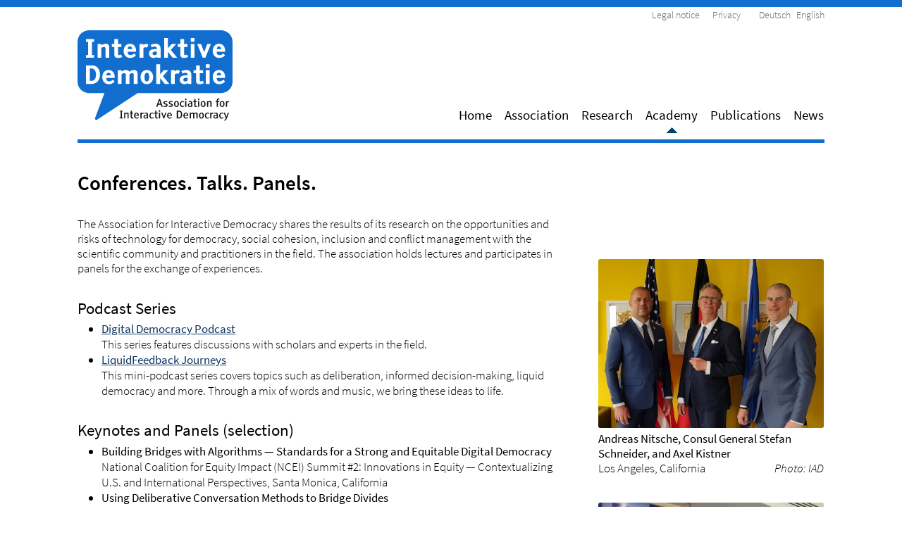

--- FILE ---
content_type: text/html
request_url: https://interaktive-demokratie.org/academy.en.html
body_size: 3379
content:
<html><head>
<base href="https://interaktive-demokratie.org/" />
<meta name="viewport" content="width=device-width, initial-scale=1.0, maximum-scale=1.0, user-scalable=no"/>
<meta http-equiv="Content-Type" content="text/html; charset=UTF-8">
<link rel="icon" type="image/png" href="files/layout/favicon.png">

<title>Conferences. Talks. Panels. | Interaktive Demokratie</title>
<link rel="stylesheet" type="text/css" href="files/layout/style.css" />
<script src="files/layout/jquery-2.1.1.js"></script>
</head>
<body>
<div class="topbar"></div>
<ul class="langnav">
<a href="contact.en.html">Legal notice</a> &nbsp;&nbsp;&nbsp;&nbsp;
<a href="privacy.en.html">Privacy</a> &nbsp;&nbsp;&nbsp;&nbsp;
<li><a href="academy.de.html">Deutsch</a></li><li><a href="academy.en.html">English</a></li></ul>
<div class="logo">
  <div class="logo-text">
    <img src="files/layout/iad-logo.svg" alt="Interaktive Demokratie e. V. - Association for Interactive Democracy" />
  </div>
</div>

<ul class="nav">
<li><a href="index.en.html" >Home</a></li><li><a href="association.en.html" >Association</a></li><li><a href="research.en.html" >Research</a></li><li><a href="academy.en.html" class="active" >Academy</a></li><li><a href="publications.en.html" >Publications</a></li><li><a href="news/index.en.html" >News</a></li></ul>

<div id="page-home" class="page-academy">
  <div class="mainbox">
    <div class="mainbox-inner">
      </div>
<h1>Conferences. Talks. Panels.&nbsp;</h1>    </div>
  </div>
    <div class="page">
    <div class="main">
<div class="article">
<p>
 The Association for Interactive Democracy shares the results of its research on the opportunities and risks of technology for democracy, social cohesion, inclusion and conflict management with the scientific community and practitioners in the field. The association holds lectures and participates in panels for the exchange of experiences.
</p>

<h2>Podcast Series</h2>
<ul>

<li><a href="https://interaktive-demokratie.org/publications/Digital-Democracy-Podcast.en.html"><b>Digital Democracy Podcast</b></a><br />This series features discussions with scholars and experts in the field.</li>

<li><a href="https://interaktive-demokratie.org/publications/LiquidFeedback-Journeys.en.html"><b>LiquidFeedback Journeys</b></a><br />This mini-podcast series covers topics such as deliberation, informed decision-making, liquid democracy and more. Through a mix of words and music, we bring these ideas to life.</li>
</ul>

<h2>Keynotes and Panels (selection)</h2>
<ul>

<li><b>Building Bridges with Algorithms — Standards for a Strong and Equitable Digital Democracy</b><br />
National Coalition for Equity Impact (NCEI) Summit #2: Innovations in Equity — Contextualizing U.S. and International Perspectives, Santa Monica, California</li>

<li><b>Using Deliberative Conversation Methods to Bridge Divides</b><br />
RAND Corporation, Santa Monica, California</li>

<li><b>Algorithmic Technology for Democracy</b><br />
Lorentz Center, Leiden, The Netherlands</li>
<li><b>Communicating Across Political Fault Lines – Reaching the 'Unreachable'</b><br />
Thomas Mann House in collaboration with The Norman Lear Center at the USC Annenberg School for Communication and the Association for Interactive Democracy, Pacific Palisades, California</li>
<li><b>Liquid Democracy, Algorithms, and the Temporal Dimension</b><br />
Mechanism Design for Social Good, Carnegie Mellon University, Harvard University</li>
<li><b>Deliberation across political fault lines, bottom-up approaches, and the role of the regions</b><br />
Berlin Conference 2021: Europe Bottom-Up!</li>
<li><b>Implementing online deliberative methods of engagement</b><br />
Centre for Democratic Engagement and UK House of Commons</li>
<li><b>Mathematics for Social Activism</b><br />
University of Leeds, UK</li>
<li><b>Internet Deliberation and Voting</b><br />
Hertie School of Governance, Berlin</li>
<li><b>Digital Democracy</b><br />
King's College London, UK</li>
<li><b>The Future of Democracy</b><br />
University of Bologna, Italy</li>
<li><b>A fair process of decision making</b><br />
University of Toulouse, France</li>
<li><b>Conectados por la Paz in Bogotá, Colombia</b><br />
with the Office of the High Commissioner for Peace (OACP) to the Colombian government</li>
<li><b>Technology & Strengthening Democracy in Islamabad, Pakistan</b><br />
with the United Nations Development Programme (UNDP) New York</li>
<li><b>Political Parties and the Citizens in Yangon, Myanmar,</b><br />
with the International Institute for Democracy and Electoral Assistance (IDEA) Stockholm, Sweden</li>
</ul>


<h2>Talks</h2>
<ul>
<li><b>LiquidFeedback - A fair deliberation and decision making process</b><br />
The talk describes the challenge of debating in large groups and how the LiquidFeedback framework can enable a self-organized deliberation and decision-making process without moderator intervention, even in the presence of real conflicts. The talk also explains how sophisticated preference aggregation algorithms protect against the dominance of vocal groups, hate speech, and trolling, while ensuring that minorities can express their point of view.</li>

<li><b>Preference aggregation algorithms for a fair deliberation and decision making</b><br />What mathematics can do for activists and politicians<br />
</li>

<li><b>Transitive Proxy Voting (Liquid Democracy)</b><br />
Liquid Democracy relies on the notion of the division of labor, which has been part of the success story of the human species. Over the centuries, the division of labor—specialization and cooperation—has become increasingly complex. No modern society can exist without it. Today, it not only affects the economic systems that underlie social life, but also has repercussions in the world of democracy. While representative democracy constitutes a clear division of labor in the field of politics, Liquid Democracy facilitates a dynamic division of labor based on individual choice. Ultimately, the decision for, or against, representation is left to the voter, applies to his or her own vote, can be topic-specific, and can be adjusted at any time.</li>
</ul>

<h2>Ongoing Debates</h2>
<ul>
<li><b>Reaching across the aisle - The merit of the argument in a highly polarized society</b><br />Finding common ground among conservatives, liberals, and independents</li>

<li><b>Social algorithms and ideologically diverse content</b><br />
Keeping individual choice, filters, and personalization in perspective</li>

<li><b>Racial Equity</b><br />
Inclusion of marginalized populations equitably in public policy decisions</li>

<li><b>The tyranny of supermajorities</b><br />
The fairytale of consensus: Majority rule and political equality</li>

<li><b>Pre-Columbian inspiration</b><br />
What Indigenous Nations can teach us about democracy and the common good</li>

<li><b>Political hacks for good or bad</b><br />
The National Popular Vote Interstate Compact and Gerrymandering</li>
</ul>
</div></div><div class="sidebar"><img src="files/news/lax-diplo1.png">
<div class="caption"><p>
  <b>Andreas Nitsche, Consul General Stefan Schneider, and Axel Kistner</b><br>
  Los Angeles, California
  <span class="reference">Photo: IAD</span>
</p></div>

<img src="files/news/tsd1.png">
<div class="caption"><p>
  <b>Technology & Strengthening Democracy</b><br>
  Islamabad, Pakistan
  <span class="reference">Photo: Burhan Rasool</span>
</p></div>

<img src="files/news/tls-nitsche.png">
<div class="caption"><p>
  <b>Computational Social Choice</b><br>
  Toulouse, France
  <span class="reference">Photo: Umberto Grandi</span>
</p></div>

<img src="files/news/bologna2.png">
<div class="caption"><p>
  <b>The Future of Democracy</b><br>
  Bologna, Italy
  <span class="reference">Photo: IAD</span>
</p></div>

<img src="files/news/tsd14e.png">
<div class="caption"><p>
  <b>Technology & Strengthening Democracy</b><br>
  Islamabad, Pakistan
  <span class="reference">Photo: UNDP</span>
</p></div>

<img src="files/academy/bogota-arevalo.jpg">
<div class="caption"><p>
  <b>Andreas Nitsche and Julián Arévalo</b><br>
  <b>Conectados por la Paz</b><br />
  Bogotá, Colombia
  <span class="reference">Photo: IAD</span>
</p></div>
    </div>
  </div>
</div>

</body></html>



--- FILE ---
content_type: text/css
request_url: https://interaktive-demokratie.org/files/layout/style.css
body_size: 9760
content:
@font-face {
  font-family: 'Source Sans Pro';
  font-style: normal;
  font-weight: 300;
  src: local(''),
       url('fonts/source-sans-pro-v14-latin-300.woff2') format('woff2'),
       url('fonts/source-sans-pro-v14-latin-300.woff') format('woff');
}

@font-face {
  font-family: 'Source Sans Pro';
  font-style: italic;
  font-weight: 300;
  src: local(''),
       url('fonts/source-sans-pro-v14-latin-300italic.woff2') format('woff2'),
       url('fonts/source-sans-pro-v14-latin-300italic.woff') format('woff');
}

@font-face {
  font-family: 'Source Sans Pro';
  font-style: normal;
  font-weight: 400;
  src: local(''),
       url('fonts/source-sans-pro-v14-latin-regular.woff2') format('woff2'),
       url('fonts/source-sans-pro-v14-latin-regular.woff') format('woff');
}

@font-face {
  font-family: 'Source Sans Pro';
  font-style: italic;
  font-weight: 400;
  src: local(''),
       url('fonts/source-sans-pro-v14-latin-italic.woff2') format('woff2'),
       url('fonts/source-sans-pro-v14-latin-italic.woff') format('woff');
}

@font-face {
  font-family: 'Source Sans Pro';
  font-style: normal;
  font-weight: 600;
  src: local(''),
       url('fonts/source-sans-pro-v14-latin-600.woff2') format('woff2'),
       url('fonts/source-sans-pro-v14-latin-600.woff') format('woff');
}

@font-face {
  font-family: 'Source Sans Pro';
  font-style: italic;
  font-weight: 600;
  src: local(''),
       url('fonts/source-sans-pro-v14-latin-600italic.woff2') format('woff2'),
       url('fonts/source-sans-pro-v14-latin-600italic.woff') format('woff');
}

html, body, div, span, applet, object, iframe,
h1, h2, h3, h4, h5, h6, p, blockquote, pre,
a, abbr, acronym, address, big, cite, code,
del, dfn, em, img, ins, kbd, q, s, samp,
small, strike, strong, sub, sup, tt, var,
b, u, i, center,
dl, dt, dd, ol, ul, li,
fieldset, form, label, legend,
table, caption, tbody, tfoot, thead, tr, th, td,
article, aside, canvas, details, embed, 
figure, figcaption, footer, header, hgroup, 
menu, nav, output, ruby, section, summary,
time, mark, audio, video {
        margin: 0;
        padding: 0;
        border: 0;
        font-size: 100%;
        font: inherit;
        vertical-align: baseline;
}
/* HTML5 display-role reset for older browsers */
article, aside, details, figcaption, figure, 
footer, header, hgroup, menu, nav, section {
        display: block;
}
body {
        line-height: 1;
}
ol, ul {
        list-style: none;
}
blockquote, q {
        quotes: none;
}
blockquote:before, blockquote:after,
q:before, q:after {
        content: '';
        content: none;
}
table {
        border-collapse: collapse;
        border-spacing: 0;
}

/*----*/

body {
  font-size: 19px;
  line-height: 125%;
  font-family: 'Source Sans Pro', sans-serif;
  font-weight: 300;
  margin-bottom: 50px;
}

a {
  color: #08335f;
}

b, strong {
  font-weight: 400;
}

i, em {
  font-style: italic;
}

.topbar {
  background-color: #116fcf;
  height: 10px;
}

ul.langnav {
  font-size: 75%;
  max-width: 1060px;
  margin: 0 auto;
  text-align: right;
  margin-bottom: 10px;
}

ul.langnav li {
  display: inline;
  margin-left: 8px;
}

ul.langnav a {
  color: #666;
  text-decoration: none;
}

ul.langnav a:hover {
  color: #000;
  text-decoration: underline;
}


.logo {
  max-width: 1060px;
  margin: 0 auto;
  margin-bottom: -20px;
  padding: 0 0 0 0;
  font-weight: 400;
  font-size: 125%;
  line-height: 125%;
}

.logo-text {
  display: inline-block;
  vertical-align: top;
}

.logo-text img {
  width: 220px;
}

.logo small {
  font-size: 75%;
  line-height: 125%;
  font-weight: 300;
}

ul.nav {
  max-width: 1060px;
  margin: 0 auto;
  text-align: right;
  padding-right: 3px;
  font-weight: 400;
}

ul.nav li {
  display: inline-block;
  height: 5ex;
}

ul.nav a {
  margin-right: 18px;
  text-decoration: none;
  color: #000;
  padding-bottom: 14px;
}

ul.nav a:hover {
  background-image: url("nav_arrow_select.png");
  background-repeat: no-repeat;
  background-position: bottom center;
}

ul.nav a.active {
  background-image: url("nav_arrow_active.png");
  background-repeat: no-repeat;
  background-position: bottom center;
}

ul.nav li:last-child a {
  margin-right: 0;
}

.mainbox {
  xbackground-color: #116fcf;
  color: #fff;
  overflow: auto;
}

.page-index .mainbox {
  margin-top: 20px;
}

.mainbox a {
  color: #fff;
}

.mainbox-inner {
  background-color: #116fcf;
  max-width: 1060px;
  margin: 0 auto;
  border-radius: 3px;
}

.mainbox-image {
  height: 320px;
  width: 512px;
  display: inline-block;
  position: relative;
  overflow: hidden;
}

.mainbox-image img {
  position: absolute;
  height: 320px;
  left: 512px;
  border-radius: 3px 0 0 3px;
}

.mainbox-image img:first-child {
  position: absolute;
  width: 100%;
  left: 0;
}

.mainbox-content {
  margin-top: 10px;
  margin-left: 40px;
  display: inline-block;
  width: 316px;
  vertical-align: top;
}

.mainbox-content > div {
  width: 446px;
  position: absolute;
  opacity: 0;
  display: none;
}
  


.mainbox-content > div:first-child {
  position: absolute;
  opacity: 1;
  display: block;
}

.mainbox h1 {
  max-width: 1060px;
  margin: 0 auto;
  font-size: 125%;
  line-height: 125%;
  font-weight: 600;
  padding: 20px 0;
}

.mainbox > h1 {
  color: #000;
  border-top: 5px solid #116fcf;
  padding-top: 40px;
  font-size: 150%;
}

.mainbox p {
  padding-bottom: 1ex;
  font-weight: 300;
  text-align: justify;
  font-size: 90%;
  line-height: 125%;
}

.mainbox p.big {
  font-size: 100%;
  font-weight: 300;
}

.path {
  max-width: 1060px;
  margin: 0 auto;
}

.page {
  max-width: 1060px;
  margin: 0 auto;
  margin-top: 10px;
}

.page-index .page {
  margin-top: 40px;
}

.page .main {
  vertical-align: top;
  display: inline-block;
  width: 689px;
  padding-top: 0px;
  padding-right: 50px;
  font-size: 90%;
  line-height: 125%;
}

.page .main h2 {
  margin-top: 3ex;
  font-weight: 400;
  font-size: 133%;
  line-height: 110%;
  margin-bottom: 0.5ex;
}


.page .main .tag {
  font-size: 85%;
  background: #aaa;
  color: #fff;
  line-height: 125%;
  display: inline-block;
  border-radius: 3px;
  padding: 0 2px;
  font-weight: 600;
}


.page .main h2 a {
  color: #000;
  text-decoration: none;
}

.page .main h2 a:hover {
  color: #116fcf;
  text-decoration: underline;
}

.page .main h2 small {
  font-size: 75%;
}

.page .main .article {
  margin-bottom: 40px;
}

.page .main .article .readmore {
  margin-top: 1ex;
}

.page .main .author {
  margin-bottom: 2ex;
}

.page .main .article p {
  margin-bottom: 1ex;
}

.page .main ol {
 list-style-type: decimal;
 padding-left: 2em;
 margin-bottom: 2ex;
 line-height: 133%;
}

.page .sidebar {
  vertical-align: top;
  display: inline-block;
  width: 320px;
  margin-top: 60px;
  font-size: 90%;
  line-height: 125%;
}

.page .sidebar > div {
  xborder: 1px solid #bbb;
  padding: 5px 0px;
  margin-bottom: 4ex;
}

.page .sidebar img {
  max-width: 320px;
  width: 320px;
  border-radius: 3px;
}

.page .sidebar .caption {
  border-top: none;
}

.page .sidebar div img {
  max-width: 297px;
}

.page .sidebar a {
  font-weight: 400;
}

.page .sidebar .reference {
  font-style: italic;
  float: right;
}

.col3 > div:last-child {
  margin-right: 0;
}

.page h3 {
  font-weight: 400;
  margin-top: 3ex;
  margin-bottom: 0.5ex;
  font-size: 111.1%;
  line-height: 125%;
}

.page h4 {
  font-weight: 400;
  margin-top: 0.5ex;
  margin-bottom: 0.5ex;
  font-size: 111.1%;
  line-height: 125%;
}

.page .main blockquote {
  background-color: #ddd;
  padding: 1ex 1em;
  margin: 2ex 0 3ex 0;
}

.page .main ul {
  padding-left: 2em;
  list-style-type: disc;
  margin-bottom: 2ex;
  line-height: 133%;
}

.page .main ul ul {
  margin-bottom: 0;
}

.page .main figure img {
  max-width: 100%;
  display: flex;
  margin: 2ex auto 1ex auto;
}

.page .main figure figcaption {
  font-style: italic;
  text-align: center;
  width: 90%;
  display: flex;
  margin: 0 auto 4ex auto;
}

.page .main .references:before {
  content: "________";
  font-style: normal;
}

.page .main .references {
  margin-top: 3ex;
  font-style: italic;
}

.page .main .quote {
  background: #bbb;
  color: #000;
  padding: 1ex 1em;
  text-decoration: none;
  margin: 1ex 0;
  display: inline-block;
  border-radius: 8px;
  font-weight: bold;
  background: #666666;
  color: #fff;
  font-size: 0.8em;
}

.page .main .source {
  font-style: italic;
  font-weight: normal;
}

.page .main .flexrow  {
  display:flex; 
  flex-direction: row; 
  flex-wrap: wrap; 
  padding: 20px 20px 20px 0px;"
}

.page .main .flexcol1  {
  display: flex; 
  flex-direction: column; 
  flex-basis: 100%; 
  flex: none;
}

.page .main .flexcol2  {
  display: flex; 
  flex-direction: column; 
  flex-basis: 100%; 
  flex: 1;
}


a.button {
  background: #bbb;
  color: #000;
  padding: 1ex 1em;
  text-decoration: none;
  margin: 1ex 0;
  display: inline-block;
  border-radius: 8px;
  font-weight: bold;
}

a.button-primary {
  background: #116ECF;
  color: #fff;
}

a.button-secondary {
  background: #666666;
  color: #fff;
}

@media (max-width: 870px) {
  ul.langnav,
  .logo,
  ul.nav,
  .mainbox-content,
  .mainbox-content > div,
  .mainbox h1,
  .path,
  .page,
  .page .main,
  .page .sidebar {
    width: 512px;
  }
  .mainbox h1 {
    margin: 0 auto;
    text-align: left;
  }
  ul.nav {
    text-align: left;
  }
  .mainbox {
    text-align: center;
  }
  .mainbox-content {
    margin-left: 0;
    min-height: 240px;
    height: auto;
  }
  .logo {
    margin-bottom: 20px;
  }
}


@media (max-width: 512px) {
  ul.langnav,
  .logo,
  ul.nav,
  .mainbox-content,
  .mainbox-content > div,
  .mainbox h1,
  .path,
  .page,
  .page .sidebar,
  .page .main {
    width: 95%;
  }
  .mainbox-image {
    display: none;
  }
  .mainbox-content {
    margin-left: 0;
    min-height: 320px;
    height: auto;
  }
  .mainbox-content h1 {
    margin-left: 0;
  }
}


--- FILE ---
content_type: image/svg+xml
request_url: https://interaktive-demokratie.org/files/layout/iad-logo.svg
body_size: 20957
content:
<?xml version="1.0" encoding="UTF-8"?>
<svg xmlns:xlink="http://www.w3.org/1999/xlink" viewBox="0 0 199.634 117.36" height="117.36pt" width="199.634pt" xmlns="http://www.w3.org/2000/svg" version="1.1">
 <defs>
  <path id="fa44" d="M2.78812 8.955 L3.61813 8.955 L3.61813 10 L0.439531 10 L0.439531 8.955 L1.26953 8.955 L1.26953 3.77438 L0.439531 3.77438 L0.439531 2.72953 L3.61813 2.72953 L3.61813 3.77438 L2.78812 3.77438 L2.78812 8.955 Z"/>
  <path id="fa81" d="M5.36141 5.75188 L5.36141 10 L3.89156 10 L3.89156 6.34766 C3.89156 5.97651 3.69625 5.79094 3.30563 5.79094 C2.99313 5.79094 2.64484 5.9163 2.26078 6.16703 L2.26078 10 L0.791094 10 L0.791094 4.65813 L2.26078 4.65813 L2.26078 5.11234 C2.85974 4.73797 3.4424 4.55078 4.00875 4.55078 C4.56865 4.55078 4.96578 4.74281 5.20016 5.12688 C5.30766 5.30271 5.36141 5.51104 5.36141 5.75188 Z"/>
  <path id="fa87" d="M3.75484 8.78906 L4.13578 9.73625 C3.95995 9.83073 3.69302 9.91703 3.335 9.99516 C2.99646 10.0701 2.71651 10.1075 2.49516 10.1075 C1.93849 10.1075 1.5576 9.97073 1.3525 9.69719 C1.17354 9.46281 1.08406 9.05266 1.08406 8.46672 L1.08406 5.78125 L0.112344 5.78125 L0.112344 4.65813 L1.08406 4.65813 L1.08406 2.72953 L2.55375 2.72953 L2.55375 4.65813 L3.84766 4.65813 L3.84766 5.78125 L2.55375 5.78125 L2.55375 8.11031 C2.55375 8.56927 2.59443 8.8362 2.67578 8.91109 C2.73766 8.96641 2.84021 8.99406 2.98344 8.99406 C3.17219 8.99406 3.42932 8.92573 3.75484 8.78906 Z"/>
  <path id="fa72" d="M2.00203 6.65531 L3.78422 6.65531 C3.70932 5.95219 3.41146 5.60062 2.89063 5.60062 C2.36333 5.60062 2.06714 5.95219 2.00203 6.65531 L2.00203 6.65531 Z M4.65828 8.335 L5.25875 9.14063 C4.58167 9.78521 3.82484 10.1075 2.98828 10.1075 C2.21026 10.1075 1.58526 9.83401 1.11328 9.28703 C0.664115 8.76953 0.439531 8.11526 0.439531 7.32422 C0.439531 6.55599 0.652708 5.91146 1.07906 5.39063 C1.53479 4.83073 2.13865 4.55078 2.89063 4.55078 C3.7175 4.55078 4.3425 4.84865 4.76563 5.44437 C5.13344 5.96521 5.31734 6.65693 5.31734 7.51953 L5.31734 7.66594 L1.96781 7.66594 C1.98729 8.56771 2.37464 9.01859 3.12984 9.01859 C3.60516 9.01859 4.11464 8.79073 4.65828 8.335 Z"/>
  <path id="fa85" d="M2.26078 6.27438 L2.26078 10 L0.791094 10 L0.791094 4.65813 L2.26078 4.65813 L2.26078 5.12203 C2.64818 4.7412 3.01766 4.55078 3.36922 4.55078 C3.64266 4.55078 3.92422 4.65984 4.21391 4.87797 L3.75 6.06438 C3.51563 5.95052 3.30729 5.89359 3.125 5.89359 C2.82875 5.89359 2.54068 6.02052 2.26078 6.27438 Z"/>
  <path id="fa68" d="M1.51859 5.94719 L1.01563 4.98047 C1.64719 4.68422 2.28682 4.53609 2.93453 4.53609 C4.26922 4.53609 4.93656 5.2376 4.93656 6.64063 L4.93656 10 L3.52047 10 L3.52047 9.56047 C3.23401 9.92516 2.81573 10.1075 2.26563 10.1075 C1.69594 10.1075 1.24182 9.94474 0.903281 9.61922 C0.56474 9.29359 0.395469 8.8476 0.395469 8.28125 C0.395469 7.17771 1.23698 6.62594 2.92 6.62594 C3.12177 6.62594 3.30568 6.63245 3.47172 6.64547 C3.47172 5.96193 3.20318 5.62016 2.66609 5.62016 C2.34057 5.62016 1.95807 5.72917 1.51859 5.94719 L1.51859 5.94719 Z M3.47172 8.57906 L3.47172 7.58297 C3.38057 7.57318 3.28292 7.56828 3.17875 7.56828 C2.24448 7.56828 1.77734 7.83198 1.77734 8.35938 C1.77734 8.80531 2.0524 9.02828 2.6025 9.02828 C3.00948 9.02828 3.29922 8.87854 3.47172 8.57906 Z"/>
  <path id="fa78" d="M5.87891 10 L4.09187 10 L2.26078 7.705 L2.26078 10 L0.791094 10 L0.791094 2.28516 L2.26078 2.28516 L2.26078 6.26953 L3.70125 4.65813 L5.45406 4.65813 L3.37891 6.95797 L5.87891 10 Z"/>
  <path id="fa76" d="M2.26078 4.65813 L2.26078 10 L0.791094 10 L0.791094 4.65813 L2.26078 4.65813 L2.26078 4.65813 Z M2.26078 3.73047 L0.791094 3.73047 L0.791094 2.28516 L2.26078 2.28516 L2.26078 3.73047 Z"/>
  <path id="fa89" d="M2.26563 10 L0.112344 4.65813 L1.64063 4.65813 L2.80766 7.86125 L4.02344 4.65813 L5.44437 4.65813 L3.28609 10 L2.26563 10 Z"/>
  <path id="fb36" d="M2.23641 6.99219 L4.04297 6.99219 L3.13969 4.24797 L2.23641 6.99219 L2.23641 6.99219 Z M5.03422 10 L4.34578 7.91016 L1.92875 7.91016 L1.24031 10 L0.131875 10 L2.63672 2.72953 L3.71578 2.72953 L6.22078 10 L5.03422 10 Z"/>
  <path id="fb86" d="M0.302812 9.56547 L0.698281 8.74516 C1.25161 9.07391 1.79521 9.23828 2.32906 9.23828 C2.92802 9.23828 3.2275 9.00229 3.2275 8.53031 C3.2275 8.30562 3.1038 8.12656 2.85641 7.99313 C2.71974 7.91823 2.48214 7.83036 2.14359 7.72953 C1.78547 7.62203 1.53479 7.53411 1.39156 7.46578 C0.812188 7.19234 0.5225 6.75125 0.5225 6.1425 C0.5225 5.52406 0.812188 5.06833 1.39156 4.77531 C1.68781 4.62563 2.07031 4.55078 2.53906 4.55078 C3.0274 4.55078 3.57266 4.71026 4.17484 5.02922 L3.82813 5.80563 C3.3626 5.53542 2.93292 5.40031 2.53906 5.40031 C1.9499 5.40031 1.65531 5.62984 1.65531 6.08891 C1.65531 6.31349 1.80177 6.49578 2.09469 6.63578 C2.14677 6.65849 2.38932 6.73984 2.82234 6.87984 C3.3562 7.04911 3.7224 7.21349 3.92094 7.37297 C4.22687 7.61714 4.37984 7.9687 4.37984 8.42766 C4.37984 8.9713 4.16667 9.39125 3.74031 9.6875 C3.36594 9.94792 2.90042 10.0781 2.34375 10.0781 C1.65042 10.0781 0.970104 9.90724 0.302812 9.56547 Z"/>
  <path id="fb82" d="M2.74422 4.55078 C3.46682 4.55078 4.03646 4.84214 4.45313 5.42484 C4.82427 5.94234 5.00984 6.57708 5.00984 7.32906 C5.00984 8.07448 4.82266 8.7076 4.44828 9.22844 C4.03161 9.81115 3.46359 10.1025 2.74422 10.1025 C2.23307 10.1025 1.78708 9.93974 1.40625 9.61422 C1.05146 9.31151 0.794323 8.90786 0.634844 8.40328 C0.530677 8.0713 0.478594 7.71323 0.478594 7.32906 C0.478594 6.58688 0.665729 5.95375 1.04 5.42969 C1.46323 4.84375 2.0313 4.55078 2.74422 4.55078 L2.74422 4.55078 Z M2.74422 5.37594 C2.26568 5.37594 1.93849 5.68031 1.76266 6.28906 C1.67807 6.58531 1.63578 6.93198 1.63578 7.32906 C1.63578 7.83042 1.70089 8.24547 1.83109 8.57422 C2.01661 9.0462 2.32099 9.28219 2.74422 9.28219 C3.16734 9.28219 3.47167 9.0462 3.65719 8.57422 C3.7874 8.24547 3.8525 7.83042 3.8525 7.32906 C3.8525 6.50552 3.68651 5.93422 3.35453 5.61516 C3.18849 5.45568 2.98505 5.37594 2.74422 5.37594 Z"/>
  <path id="fb70" d="M4.18453 8.82328 L4.58984 9.38969 C4.08203 9.8649 3.49286 10.1025 2.82234 10.1025 C2.06057 10.1025 1.46974 9.82417 1.04984 9.2675 C0.66901 8.76625 0.478594 8.1201 0.478594 7.32906 C0.478594 6.60646 0.680417 5.97656 1.08406 5.43938 C1.52677 4.84698 2.09802 4.55078 2.79781 4.55078 C3.41635 4.55078 4.00229 4.77865 4.55563 5.23438 L4.14063 5.89359 C3.69792 5.5387 3.26172 5.36125 2.83203 5.36125 C2.38932 5.36125 2.06542 5.59401 1.86031 6.05953 C1.71063 6.39807 1.63578 6.82125 1.63578 7.32906 C1.63578 8.64417 2.0687 9.30172 2.93453 9.30172 C3.37078 9.30172 3.78745 9.14224 4.18453 8.82328 Z"/>
  <path id="fb76" d="M1.94344 3.73047 L0.849688 3.73047 L0.849688 2.28516 L1.94344 2.28516 L1.94344 3.73047 L1.94344 3.73047 Z M1.94344 4.65813 L1.94344 10 L0.849688 10 L0.849688 4.65813 L1.94344 4.65813 Z"/>
  <path id="fb68" d="M3.47656 8.65719 L3.47656 7.44141 C3.33656 7.41214 3.17708 7.3975 2.99812 7.3975 C1.93688 7.3975 1.40625 7.74089 1.40625 8.42766 C1.40625 8.75974 1.56089 9.00229 1.87016 9.15531 C2.02641 9.23344 2.21031 9.2725 2.42188 9.2725 C2.89719 9.2725 3.24875 9.0674 3.47656 8.65719 L3.47656 8.65719 Z M1.43562 5.61031 L1.08406 4.83391 C1.53 4.63859 2.03943 4.54094 2.61234 4.54094 C3.06151 4.54094 3.40818 4.58979 3.65234 4.6875 C4.03318 4.84052 4.29359 5.15625 4.43359 5.63469 C4.52151 5.94073 4.56547 6.36719 4.56547 6.91406 L4.56547 10 L3.47656 10 L3.47656 9.64844 C3.10875 9.94469 2.69536 10.0928 2.23641 10.0928 C1.68297 10.0928 1.24188 9.94141 0.913125 9.63859 C0.571354 9.32609 0.400469 8.89479 0.400469 8.34469 C0.400469 7.54719 0.81875 7.02964 1.65531 6.79203 C2.03292 6.68453 2.45448 6.63078 2.92 6.63078 C3.12177 6.63078 3.30729 6.63729 3.47656 6.65031 C3.47656 6.03187 3.35615 5.66078 3.11531 5.53703 C2.96875 5.46224 2.74411 5.42484 2.44141 5.42484 C2.0638 5.42484 1.72854 5.48667 1.43562 5.61031 Z"/>
  <path id="fb87" d="M3.48641 9.08687 L3.75 9.80469 C3.35615 10.0032 2.9525 10.1025 2.53906 10.1025 C1.96615 10.1025 1.57062 9.93161 1.3525 9.58984 C1.17677 9.31641 1.08891 8.87042 1.08891 8.25188 L1.08891 5.47844 L0.122031 5.47844 L0.122031 4.65813 L1.08891 4.65813 L1.08891 2.72953 L2.18266 2.72953 L2.18266 4.65813 L3.47656 4.65813 L3.47656 5.47844 L2.18266 5.47844 L2.18266 8.13969 C2.18266 8.4749 2.2087 8.71578 2.26078 8.86234 C2.35193 9.11943 2.53094 9.24797 2.79781 9.24797 C3.0225 9.24797 3.25203 9.19427 3.48641 9.08687 Z"/>
  <path id="fb81" d="M5.04391 5.93266 L5.04391 10 L3.95016 10 L3.95016 6.28422 C3.95016 5.76005 3.69302 5.49797 3.17875 5.49797 C2.77188 5.49797 2.3601 5.66891 1.94344 6.01078 L1.94344 10 L0.849688 10 L0.849688 4.65813 L1.94344 4.65813 L1.94344 5.11234 C2.50333 4.73797 3.06807 4.55078 3.63766 4.55078 C4.57516 4.55078 5.04391 5.01141 5.04391 5.93266 Z"/>
  <path id="fb3" d=""/>
  <path id="fb73" d="M3.72562 2.48531 L3.46687 3.20313 C3.22271 3.09573 3.02411 3.04203 2.87109 3.04203 C2.39911 3.04203 2.16312 3.45219 2.16312 4.2725 L2.16312 4.65813 L3.45219 4.65813 L3.45219 5.47844 L2.16312 5.47844 L2.16312 10 L1.06937 10 L1.06937 5.47844 L0.0976563 5.47844 L0.0976563 4.65813 L1.06937 4.65813 L1.06937 4.24797 C1.06937 3.43745 1.28583 2.84667 1.71875 2.47562 C1.9499 2.27698 2.24938 2.17766 2.61719 2.17766 C2.96552 2.17766 3.335 2.28021 3.72562 2.48531 Z"/>
  <path id="fb85" d="M1.94344 6.20609 L1.94344 10 L0.849688 10 L0.849688 4.65813 L1.94344 4.65813 L1.94344 5.26859 C2.47073 4.80307 2.88411 4.57031 3.18359 4.57031 C3.39516 4.57031 3.61979 4.64354 3.8575 4.79 L3.50594 5.74703 C3.32365 5.69172 3.1462 5.66406 2.97359 5.66406 C2.60578 5.66406 2.2624 5.84474 1.94344 6.20609 Z"/>
  <path id="fb44" d="M2.46094 9.19922 L3.29109 9.19922 L3.29109 10 L0.488281 10 L0.488281 9.19922 L1.31844 9.19922 L1.31844 3.53031 L0.488281 3.53031 L0.488281 2.72953 L3.29109 2.72953 L3.29109 3.53031 L2.46094 3.53031 L2.46094 9.19922 Z"/>
  <path id="fb72" d="M4.45797 8.6475 L4.86813 9.24797 C4.29521 9.81766 3.61328 10.1025 2.82234 10.1025 C2.08339 10.1025 1.49745 9.81766 1.06453 9.24797 C0.673906 8.7337 0.478594 8.09406 0.478594 7.32906 C0.478594 6.59667 0.66901 5.96677 1.04984 5.43938 C1.4763 4.84698 2.04109 4.55078 2.74422 4.55078 C3.63286 4.55078 4.28552 4.9951 4.70219 5.88375 C4.91698 6.34271 5.02438 6.91891 5.02438 7.61234 L1.64547 7.61234 C1.68786 8.73859 2.13385 9.30172 2.98344 9.30172 C3.4326 9.30172 3.92411 9.08365 4.45797 8.6475 L4.45797 8.6475 Z M1.665 6.82125 L3.82813 6.82125 C3.72719 5.86094 3.36589 5.38078 2.74422 5.38078 C2.12568 5.38078 1.76594 5.86094 1.665 6.82125 Z"/>
  <path id="fb89" d="M2.14359 10 L0.131875 4.65813 L1.25484 4.65813 L2.54891 8.37891 L3.90141 4.65813 L4.91703 4.65813 L2.90047 10 L2.14359 10 Z"/>
  <path id="fb39" d="M3.06156 10 L0.99125 10 L0.99125 2.72953 L2.92 2.72953 C3.97469 2.72953 4.77547 3.08271 5.32234 3.78906 C5.8138 4.42385 6.05953 5.28484 6.05953 6.37203 C6.05953 7.34214 5.80891 8.17057 5.30766 8.85734 C4.74776 9.61911 3.99906 10 3.06156 10 L3.06156 10 Z M3.00781 9.01859 C3.64906 9.01859 4.13734 8.72396 4.47266 8.13469 C4.74609 7.65292 4.88281 7.06536 4.88281 6.37203 C4.88281 5.67547 4.74771 5.0863 4.4775 4.60453 C4.14229 4.0088 3.6524 3.71094 3.00781 3.71094 L2.13875 3.71094 L2.13875 9.01859 L3.00781 9.01859 Z"/>
  <path id="fb80" d="M5.04891 5.99609 L5.04891 10 L3.95516 10 L3.95516 6.28422 C3.95516 5.76005 3.69797 5.49797 3.18359 5.49797 C2.80276 5.49797 2.38938 5.66401 1.94344 5.99609 L1.94344 10 L0.849688 10 L0.849688 4.65813 L1.94344 4.65813 L1.94344 5.11234 C2.50333 4.73797 3.06974 4.55078 3.64266 4.55078 C4.22526 4.55078 4.64026 4.76563 4.88766 5.19531 C5.51922 4.76563 6.13938 4.55078 6.74812 4.55078 C7.68562 4.55078 8.15437 5.01141 8.15437 5.93266 L8.15437 10 L7.06062 10 L7.06062 6.28422 C7.06062 5.76005 6.80344 5.49797 6.28906 5.49797 C5.90823 5.49797 5.49484 5.66401 5.04891 5.99609 Z"/>
  <path id="fb92" d="M2.02641 9.85844 L0.131875 4.65813 L1.25484 4.65813 L2.54891 8.43266 L3.90141 4.65813 L4.91703 4.65813 L2.95406 10.0098 C2.73271 10.612 2.4788 11.0678 2.19234 11.377 C1.86036 11.7351 1.41281 11.9938 0.849688 12.1533 L0.478594 11.4795 C1.29234 11.1801 1.80828 10.6397 2.02641 9.85844 Z"/>
  <path id="fa39" d="M4.90234 6.37203 C4.90234 5.37266 4.63052 4.66141 4.08688 4.23828 C3.83302 4.03974 3.54172 3.94047 3.21297 3.94047 L2.53422 3.94047 L2.53422 8.78906 L3.21297 8.78906 C3.87047 8.78906 4.35385 8.43911 4.66312 7.73922 C4.8226 7.37786 4.90234 6.92214 4.90234 6.37203 L4.90234 6.37203 Z M3.26656 10 L1.01078 10 L1.01078 2.72953 L3.14938 2.72953 C4.29521 2.72953 5.14807 3.08922 5.70797 3.80859 C6.20609 4.44984 6.45516 5.30432 6.45516 6.37203 C6.45516 7.04911 6.32656 7.65948 6.06937 8.20313 C5.78615 8.80531 5.37271 9.26266 4.82906 9.57516 C4.3376 9.85839 3.81677 10 3.26656 10 Z"/>
  <path id="fa80" d="M5.36141 6.17188 L5.36141 10 L3.89156 10 L3.89156 6.34766 C3.89156 5.97651 3.69625 5.79094 3.30563 5.79094 C2.99313 5.79094 2.64484 5.9163 2.26078 6.16703 L2.26078 10 L0.791094 10 L0.791094 4.65813 L2.26078 4.65813 L2.26078 5.11234 C2.85974 4.73797 3.4424 4.55078 4.00875 4.55078 C4.62729 4.55078 5.03911 4.77052 5.24422 5.21 C5.80078 4.76729 6.42411 4.54755 7.11422 4.55078 C7.67745 4.55401 8.07458 4.74604 8.30563 5.12688 C8.41313 5.30271 8.46687 5.51104 8.46687 5.75188 L8.46687 10 L6.99703 10 L6.99703 6.34766 C6.99703 5.97651 6.80172 5.79094 6.41109 5.79094 C6.08234 5.79094 5.73245 5.91792 5.36141 6.17188 Z"/>
  <path id="fa82" d="M2.89547 4.55078 C3.89807 4.55078 4.61589 5.00323 5.04891 5.90813 C5.25068 6.32813 5.35156 6.80177 5.35156 7.32906 C5.35156 8.43906 4.96094 9.24474 4.17969 9.74609 C3.80531 9.98703 3.37724 10.1075 2.89547 10.1075 C1.89943 10.1075 1.18328 9.65339 0.747031 8.74516 C0.542031 8.3187 0.439531 7.84667 0.439531 7.32906 C0.439531 6.21906 0.830156 5.41339 1.61141 4.91203 C1.98568 4.6712 2.4137 4.55078 2.89547 4.55078 L2.89547 4.55078 Z M2.89547 5.62016 C2.28026 5.62016 1.97266 6.18979 1.97266 7.32906 C1.97266 8.46844 2.28026 9.03813 2.89547 9.03813 C3.51078 9.03813 3.81844 8.46844 3.81844 7.32906 C3.81844 6.18979 3.51078 5.62016 2.89547 5.62016 Z"/>
 </defs>
 <g>
  <path style="fill:#116ecf; fill-rule:nonzero;stroke-width:3.6; stroke-linecap:square; stroke-linejoin:round; stroke-dasharray:none; stroke:#116ecf;" id="Copy of Polygon2425 (2)" transform="translate(1.8, 1.8)" d="M196.04 64.12 C196.04 72.28 190.4 77.84 182.24 77.84 L75 77.84 L22.48 112.52 L35.4 77.84 L13.8 77.84 C5.64 77.84 0 72.28 0 64.12 L0 13.72 C0 5.56 5.64 0 13.8 0 L182.24 0 C190.4 0 196.04 5.56 196.04 13.72 L196.04 64.12 "/>
  <g transform="translate(9.33383, 10.0328)">
   <use xlink:href="#fa44" style="fill:#ffffff;stroke:none;" transform="matrix(3.3 0 0 3.3 0 -7.53102)"/>
   <use xlink:href="#fa81" style="fill:#ffffff;stroke:none;" transform="matrix(3.3 0 0 3.3 13.828 -7.53102)"/>
   <use xlink:href="#fa87" style="fill:#ffffff;stroke:none;" transform="matrix(3.3 0 0 3.3 34.456 -7.53102)"/>
   <use xlink:href="#fa72" style="fill:#ffffff;stroke:none;" transform="matrix(3.3 0 0 3.3 48.584 -7.53102)"/>
   <use xlink:href="#fa85" style="fill:#ffffff;stroke:none;" transform="matrix(3.3 0 0 3.3 68.012 -7.53102)"/>
   <use xlink:href="#fa68" style="fill:#ffffff;stroke:none;" transform="matrix(3.3 0 0 3.3 81.37 -7.53102)"/>
   <use xlink:href="#fa78" style="fill:#ffffff;stroke:none;" transform="matrix(3.3 0 0 3.3 99.608 -7.53102)"/>
   <use xlink:href="#fa87" style="fill:#ffffff;stroke:none;" transform="matrix(3.3 0 0 3.3 119.466 -7.53102)"/>
   <use xlink:href="#fa76" style="fill:#ffffff;stroke:none;" transform="matrix(3.3 0 0 3.3 133.924 -7.53102)"/>
   <use xlink:href="#fa89" style="fill:#ffffff;stroke:none;" transform="matrix(3.3 0 0 3.3 144.452 -7.53102)"/>
   <use xlink:href="#fa72" style="fill:#ffffff;stroke:none;" transform="matrix(3.3 0 0 3.3 163.28 -7.53102)"/>
   <path style="fill:none; stroke:none;" d="M0 0 L186.546 0 L186.546 36.1093 L0 36.1093 L0 0 Z"/>
  </g>
  <g transform="translate(16.88, 88.311)">
   <use xlink:href="#fb36" style="fill:#171615;stroke:none;" transform="matrix(1.4 0 0 1.4 84.25 -3.03883)"/>
   <use xlink:href="#fb86" style="fill:#171615;stroke:none;" transform="matrix(1.4 0 0 1.4 93.05 -3.03883)"/>
   <use xlink:href="#fb86" style="fill:#171615;stroke:none;" transform="matrix(1.4 0 0 1.4 99.85 -3.03883)"/>
   <use xlink:href="#fb82" style="fill:#171615;stroke:none;" transform="matrix(1.4 0 0 1.4 106.65 -3.03883)"/>
   <use xlink:href="#fb70" style="fill:#171615;stroke:none;" transform="matrix(1.4 0 0 1.4 114.25 -3.03883)"/>
   <use xlink:href="#fb76" style="fill:#171615;stroke:none;" transform="matrix(1.4 0 0 1.4 120.65 -3.03883)"/>
   <use xlink:href="#fb68" style="fill:#171615;stroke:none;" transform="matrix(1.4 0 0 1.4 124.55 -3.03883)"/>
   <use xlink:href="#fb87" style="fill:#171615;stroke:none;" transform="matrix(1.4 0 0 1.4 131.95 -3.03883)"/>
   <use xlink:href="#fb76" style="fill:#171615;stroke:none;" transform="matrix(1.4 0 0 1.4 137.15 -3.03883)"/>
   <use xlink:href="#fb82" style="fill:#171615;stroke:none;" transform="matrix(1.4 0 0 1.4 141.05 -3.03883)"/>
   <use xlink:href="#fb81" style="fill:#171615;stroke:none;" transform="matrix(1.4 0 0 1.4 148.65 -3.03883)"/>
   <use xlink:href="#fb3" style="fill:#171615;stroke:none;" transform="matrix(1.4 0 0 1.4 156.75 -3.03883)"/>
   <use xlink:href="#fb73" style="fill:#171615;stroke:none;" transform="matrix(1.4 0 0 1.4 160.85 -3.03883)"/>
   <use xlink:href="#fb82" style="fill:#171615;stroke:none;" transform="matrix(1.4 0 0 1.4 165.45 -3.03883)"/>
   <use xlink:href="#fb85" style="fill:#171615;stroke:none;" transform="matrix(1.4 0 0 1.4 173.05 -3.03883)"/>
   <use xlink:href="#fb44" style="fill:#171615;stroke:none;" transform="matrix(1.4 0 0 1.4 36.75 11.9612)"/>
   <use xlink:href="#fb81" style="fill:#171615;stroke:none;" transform="matrix(1.4 0 0 1.4 41.95 11.9612)"/>
   <use xlink:href="#fb87" style="fill:#171615;stroke:none;" transform="matrix(1.4 0 0 1.4 50.05 11.9612)"/>
   <use xlink:href="#fb72" style="fill:#171615;stroke:none;" transform="matrix(1.4 0 0 1.4 55.25 11.9612)"/>
   <use xlink:href="#fb85" style="fill:#171615;stroke:none;" transform="matrix(1.4 0 0 1.4 62.95 11.9612)"/>
   <use xlink:href="#fb68" style="fill:#171615;stroke:none;" transform="matrix(1.4 0 0 1.4 67.55 11.9612)"/>
   <use xlink:href="#fb70" style="fill:#171615;stroke:none;" transform="matrix(1.4 0 0 1.4 74.95 11.9612)"/>
   <use xlink:href="#fb87" style="fill:#171615;stroke:none;" transform="matrix(1.4 0 0 1.4 81.65 11.9612)"/>
   <use xlink:href="#fb76" style="fill:#171615;stroke:none;" transform="matrix(1.4 0 0 1.4 86.85 11.9612)"/>
   <use xlink:href="#fb89" style="fill:#171615;stroke:none;" transform="matrix(1.4 0 0 1.4 90.75 11.9612)"/>
   <use xlink:href="#fb72" style="fill:#171615;stroke:none;" transform="matrix(1.4 0 0 1.4 97.75 11.9612)"/>
   <use xlink:href="#fb3" style="fill:#171615;stroke:none;" transform="matrix(1.4 0 0 1.4 105.45 11.9612)"/>
   <use xlink:href="#fb39" style="fill:#171615;stroke:none;" transform="matrix(1.4 0 0 1.4 109.55 11.9612)"/>
   <use xlink:href="#fb72" style="fill:#171615;stroke:none;" transform="matrix(1.4 0 0 1.4 118.75 11.9612)"/>
   <use xlink:href="#fb80" style="fill:#171615;stroke:none;" transform="matrix(1.4 0 0 1.4 126.45 11.9612)"/>
   <use xlink:href="#fb82" style="fill:#171615;stroke:none;" transform="matrix(1.4 0 0 1.4 138.85 11.9612)"/>
   <use xlink:href="#fb70" style="fill:#171615;stroke:none;" transform="matrix(1.4 0 0 1.4 146.45 11.9612)"/>
   <use xlink:href="#fb85" style="fill:#171615;stroke:none;" transform="matrix(1.4 0 0 1.4 152.85 11.9612)"/>
   <use xlink:href="#fb68" style="fill:#171615;stroke:none;" transform="matrix(1.4 0 0 1.4 157.45 11.9612)"/>
   <use xlink:href="#fb70" style="fill:#171615;stroke:none;" transform="matrix(1.4 0 0 1.4 164.85 11.9612)"/>
   <use xlink:href="#fb92" style="fill:#171615;stroke:none;" transform="matrix(1.4 0 0 1.4 171.25 11.9612)"/>
   <path style="fill:none; stroke:none;" d="M0 0 L179.288 0 L179.288 29.187 L0 29.187 L0 0 Z"/>
  </g>
  <g transform="translate(7.6228, 44.0328)">
   <use xlink:href="#fa39" style="fill:#ffffff;stroke:none;" transform="matrix(3.3 0 0 3.3 0 -7.53102)"/>
   <use xlink:href="#fa72" style="fill:#ffffff;stroke:none;" transform="matrix(3.3 0 0 3.3 22.8 -7.53102)"/>
   <use xlink:href="#fa80" style="fill:#ffffff;stroke:none;" transform="matrix(3.3 0 0 3.3 41.7 -7.53102)"/>
   <use xlink:href="#fa82" style="fill:#ffffff;stroke:none;" transform="matrix(3.3 0 0 3.3 72.1 -7.53102)"/>
   <use xlink:href="#fa78" style="fill:#ffffff;stroke:none;" transform="matrix(3.3 0 0 3.3 91.2 -7.53102)"/>
   <use xlink:href="#fa85" style="fill:#ffffff;stroke:none;" transform="matrix(3.3 0 0 3.3 110.2 -7.53102)"/>
   <use xlink:href="#fa68" style="fill:#ffffff;stroke:none;" transform="matrix(3.3 0 0 3.3 122.7 -7.53102)"/>
   <use xlink:href="#fa87" style="fill:#ffffff;stroke:none;" transform="matrix(3.3 0 0 3.3 141.4 -7.53102)"/>
   <use xlink:href="#fa76" style="fill:#ffffff;stroke:none;" transform="matrix(3.3 0 0 3.3 155 -7.53102)"/>
   <use xlink:href="#fa72" style="fill:#ffffff;stroke:none;" transform="matrix(3.3 0 0 3.3 165 -7.53102)"/>
   <path style="fill:none; stroke:none;" d="M0 0 L188.346 0 L188.346 31.7093 L0 31.7093 L0 0 Z"/>
  </g>
 </g>
</svg>

